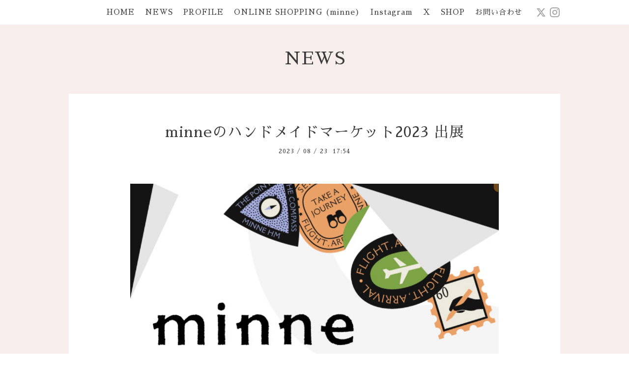

--- FILE ---
content_type: text/html; charset=utf-8
request_url: https://kokoronomamani.com/info/5310846
body_size: 2936
content:
<!DOCTYPE html>
<html xmlns="http://www.w3.org/1999/xhtml" xml:lang="ja" lang="ja">
<head>
  <!-- Pastel: ver.202008240000 -->
  <meta charset="utf-8">
  <title>minneのハンドメイドマーケット2023 出展 - kokoronomamani</title>
  <meta name="viewport" content="width=device-width,initial-scale=1.0,minimum-scale=1.0">

  <meta name="description" content="minneのハンドメイドマーケット2023にcutte neteさんと合同出展いたします。ブース名は【kokoronomamani &amp;times; cutte nete】こころのままに くってねてなんだか幸せそ...">
  <meta name="keywords" content="kokoronomamani">

  <meta property="og:title" content="minneのハンドメイドマーケット2023 出展">
  <meta property="og:image" content="https://cdn.goope.jp/178543/230823175755-64e5ca135d8e3.png">
  <meta property="og:site_name" content="kokoronomamani">
  
  <link rel="alternate" type="application/rss+xml" title="kokoronomamani / RSS" href="/feed.rss">
  <link rel='stylesheet' href='https://fonts.googleapis.com/css?family=Quicksand:400,700 | PT+Sans+Caption:400,700'>
  <link rel="stylesheet" href="/style.css?735261-1622805754">
  <link rel="stylesheet" href="/css/font-awesome/css/font-awesome.min.css">
  <link rel="stylesheet" href="/assets/slick/slick.css">

  <script src="/assets/jquery/jquery-3.5.1.min.js"></script>
  <script src="/assets/clipsquareimage/jquery.clipsquareimage.js"></script>
</head>

<body id="info">

  <div id="container">

    <!-- #header -->
    <div id="header" class="cd-header">
      <div class="inner">

      <div class="element shop_tel" data-shoptel="">
        <div>
          <i class="fa fa-phone-square"></i>&nbsp;
        </div>
      </div>

      <div class="header_social_wrap">
         
        <a href="https://twitter.com/piro_handmade" target="_blank">
          <span class="icon-twitter"></span>
        </a>
        
        

        
        <a href="https://www.instagram.com/hiropirooon/" target="_blank">
          <span class="icon-instagram"></span>
        </a>
        
      </div>

      <div class="element navi pc">
        <ul class="navi_list">

          
          <li class="footer_navi_top">
            <a href="/" >HOME</a>
          </li>
          
          <li class="footer_navi_info active">
            <a href="/info" >NEWS</a>
          </li>
          
          <li class="footer_navi_free free_396256">
            <a href="/free/profile" >PROFILE</a>
          </li>
          
          <li class="footer_navi_minne_gallery">
            <a href="/gallery/minne/" >ONLINE SHOPPING (minne)</a>
          </li>
          
          <li class="footer_navi_links links_55788">
            <a href="http://instagram.com/hiropirooon" >Instagram</a>
          </li>
          
          <li class="footer_navi_links links_59181">
            <a href="https://twitter.com/piro_handmade" >X</a>
          </li>
          
          <li class="footer_navi_free free_396271">
            <a href="/free/shop" >SHOP</a>
          </li>
          
          <li class="footer_navi_contact">
            <a href="/contact" >お問い合わせ</a>
          </li>
          

        </ul>
      </div>
      <!-- /#navi -->

      <div id="button_navi">
        <div class="navi_trigger cd-primary-nav-trigger">
          <img class="menu_btn" src="/img/theme_pastel/menu_btn.png">
          <img class="menu_close_btn" src="/img/theme_pastel/menu_close_btn.png">
        </div>
      </div>

      </div>
      <!-- /.inner -->

      <div class="navi mobile"></div>

    </div>
    <!-- /#header -->


    <div id="content">

<!-- CONTENT ----------------------------------------------------------------------- -->

  <h1 class="element logo">
    <a class="shop_sitename" href="https://kokoronomamani.com">kokoronomamani</a>
  </h1>

  
  <h2 class="page_title">
    NEWS
  </h2>
  


  
    
  
    <ul class="sub_navi">
<li><a href='/info/2026-01'>2026-01（2）</a></li>
<li><a href='/info/2025-12'>2025-12（1）</a></li>
<li><a href='/info/2025-11'>2025-11（1）</a></li>
<li><a href='/info/2025-10'>2025-10（1）</a></li>
<li><a href='/info/2025-09'>2025-09（1）</a></li>
<li><a href='/info/2025-07'>2025-07（2）</a></li>
<li><a href='/info/2025-06'>2025-06（1）</a></li>
<li><a href='/info/2025-05'>2025-05（2）</a></li>
<li><a href='/info/2025-04'>2025-04（1）</a></li>
<li><a href='/info/2024-12'>2024-12（1）</a></li>
<li><a href='/info/2024-11'>2024-11（3）</a></li>
<li><a href='/info/2024-09'>2024-09（2）</a></li>
<li><a href='/info/2024-08'>2024-08（1）</a></li>
<li><a href='/info/2024-07'>2024-07（1）</a></li>
<li><a href='/info/2024-06'>2024-06（3）</a></li>
<li><a href='/info/2024-04'>2024-04（1）</a></li>
<li><a href='/info/2024-03'>2024-03（1）</a></li>
<li><a href='/info/2024-01'>2024-01（1）</a></li>
<li><a href='/info/2023-12'>2023-12（1）</a></li>
<li><a href='/info/2023-11'>2023-11（2）</a></li>
<li><a href='/info/2023-09'>2023-09（1）</a></li>
<li><a href='/info/2023-08'>2023-08（1）</a></li>
<li><a href='/info/2023-07'>2023-07（2）</a></li>
<li><a href='/info/2023-06'>2023-06（2）</a></li>
<li><a href='/info/2023-05'>2023-05（2）</a></li>
<li><a href='/info/2023-04'>2023-04（1）</a></li>
<li><a href='/info/2023-02'>2023-02（3）</a></li>
<li><a href='/info/2023-01'>2023-01（3）</a></li>
<li><a href='/info/2022-11'>2022-11（1）</a></li>
<li><a href='/info/2022-10'>2022-10（2）</a></li>
<li><a href='/info/2022-09'>2022-09（2）</a></li>
<li><a href='/info/2022-08'>2022-08（3）</a></li>
<li><a href='/info/2022-06'>2022-06（2）</a></li>
<li><a href='/info/2022-05'>2022-05（2）</a></li>
<li><a href='/info/2022-04'>2022-04（2）</a></li>
<li><a href='/info/2022-03'>2022-03（2）</a></li>
<li><a href='/info/2022-02'>2022-02（1）</a></li>
<li><a href='/info/2022-01'>2022-01（3）</a></li>
<li><a href='/info/2021-11'>2021-11（3）</a></li>
<li><a href='/info/2021-10'>2021-10（2）</a></li>
<li><a href='/info/2021-08'>2021-08（1）</a></li>
<li><a href='/info/2021-07'>2021-07（2）</a></li>
<li><a href='/info/2021-06'>2021-06（1）</a></li>
<li><a href='/info/2021-05'>2021-05（1）</a></li>
</ul>

  
    
  
    
  
    
  
    
  
    
  
    
  




<!----------------------------------------------
ページ：トップ
---------------------------------------------->
<script>
  var slideshowInt = '';
  slideshowInt = (slideshowInt === '') ? 4000 : parseInt(slideshowInt);

  var slideshow = {
      interval: slideshowInt
  }
</script>

<script src="/js/theme_pastel/top.js?20151028"></script>

<div id="wrap_slider">
  
</div>

<div class="section welcomemessage">
  <div class="inner">

    <div class="element site_description">
      <span>ひと針ひと針に想いを込めて<br />
［こころのままに］<br />
刺しゅう作品をお作りします。</span>
    </div>

    <div class="message textfield">
      
    </div>

  </div>
</div>

<div class="section information">
  <div class="inner">
    <div class="list">
      
    </div>
  </div>
</div>





<!----------------------------------------------
ページ：インフォメーション
---------------------------------------------->
<div class="inner">

  <!-- .autopagerize_page_element -->
  <div class="autopagerize_page_element">

    
    <!-- .article -->
    <div class="article">

      <div class="body">

        <h3 class="article_title">
          <a href="/info/5310846">minneのハンドメイドマーケット2023 出展</a>
        </h3>

        <div class="date">
          2023<span> / </span>08<span> / </span>23&nbsp;&nbsp;17:54
        </div>

        <div class="photo">
          <img src='//cdn.goope.jp/178543/230823175755-64e5ca135d8e3.png' alt='minneのハンドメイドマーケット2023'/>
        </div>

        <div class="textfield">
          <p>minneのハンドメイドマーケット2023に</p>
<p>cutte neteさんと合同出展いたします。</p>
<p>&nbsp;</p>
<p><a href="https://cdn.goope.jp/178543/230823175912-64e5ca607a140.jpg" target="_blank"><img src="https://cdn.goope.jp/178543/230823175912-64e5ca607a140_l.jpg" alt="IMG_20230526_155845.jpg" /></a></p>
<p>&nbsp;</p>
<p>ブース名は</p>
<p>【kokoronomamani &times; cutte nete】</p>
<p>こころのままに くってねて</p>
<p>&nbsp;</p>
<p>なんだか幸せそうな名前になりました。</p>
<p>&nbsp;</p>
<p>cutte neteのじゅりちゃんは布小物、アクセサリーを作られる縫製のプロです。</p>
<p>&nbsp;</p>
<p>せっかくの合同ブースなのでコラボ作品も作る予定です。</p>
<p>&nbsp;</p>
<p>ぜひ遊びに来てください。</p>
<p>&nbsp;</p>
<p dir="ltr">&mdash;&mdash;&mdash;&mdash;&mdash;&mdash;&mdash;&mdash;&mdash;&mdash;&mdash;&mdash;&mdash;&mdash;&mdash;&mdash;&mdash;&mdash;&mdash;&mdash;&mdash;&mdash;&mdash;&mdash;&mdash;</p>
<p dir="ltr">〜minneのハンドメイドマーケット2023〜<br /> 【日時】<a href="tel:20230916">2023.09.16</a>(土)／17(日)／18(月・祝)<br /> 11:00-18:00<br /> kokoronomamaniは16日と17日のみ出展<br /> cutte neteさん @cuttenete_nj と合同ブース<br /> 【場所】東京ビッグサイト　東7ホール<br /> 【ブース】文具・ステーショナリーエリア・K802</p>
<p dir="ltr">&nbsp;</p>
<p dir="ltr"><a href="https://cdn.goope.jp/178543/230823175947-64e5ca83af006.jpg" target="_blank"><img src="https://cdn.goope.jp/178543/230823175947-64e5ca83af006_l.jpg" alt="Collage_2023-08-21_19_04_52~3.jpg" /></a></p>
        </div>
      </div>

    </div>
    <!-- /.article -->
    

  </div>
  <!-- /.autopagerize_page_element -->

</div>
<!-- /.inner -->






























<!-- CONTENT ----------------------------------------------------------------------- -->

    

    <div class="gadgets">
      <div class="inner">
      </div>
    </div>

    <ul class="info_footer_sub_navi">
      
      <li>
        
      </li>
      
      <li>
        <ul class="sub_navi">
<li><a href='/info/2026-01'>2026-01（2）</a></li>
<li><a href='/info/2025-12'>2025-12（1）</a></li>
<li><a href='/info/2025-11'>2025-11（1）</a></li>
<li><a href='/info/2025-10'>2025-10（1）</a></li>
<li><a href='/info/2025-09'>2025-09（1）</a></li>
<li><a href='/info/2025-07'>2025-07（2）</a></li>
<li><a href='/info/2025-06'>2025-06（1）</a></li>
<li><a href='/info/2025-05'>2025-05（2）</a></li>
<li><a href='/info/2025-04'>2025-04（1）</a></li>
<li><a href='/info/2024-12'>2024-12（1）</a></li>
<li><a href='/info/2024-11'>2024-11（3）</a></li>
<li><a href='/info/2024-09'>2024-09（2）</a></li>
<li><a href='/info/2024-08'>2024-08（1）</a></li>
<li><a href='/info/2024-07'>2024-07（1）</a></li>
<li><a href='/info/2024-06'>2024-06（3）</a></li>
<li><a href='/info/2024-04'>2024-04（1）</a></li>
<li><a href='/info/2024-03'>2024-03（1）</a></li>
<li><a href='/info/2024-01'>2024-01（1）</a></li>
<li><a href='/info/2023-12'>2023-12（1）</a></li>
<li><a href='/info/2023-11'>2023-11（2）</a></li>
<li><a href='/info/2023-09'>2023-09（1）</a></li>
<li><a href='/info/2023-08'>2023-08（1）</a></li>
<li><a href='/info/2023-07'>2023-07（2）</a></li>
<li><a href='/info/2023-06'>2023-06（2）</a></li>
<li><a href='/info/2023-05'>2023-05（2）</a></li>
<li><a href='/info/2023-04'>2023-04（1）</a></li>
<li><a href='/info/2023-02'>2023-02（3）</a></li>
<li><a href='/info/2023-01'>2023-01（3）</a></li>
<li><a href='/info/2022-11'>2022-11（1）</a></li>
<li><a href='/info/2022-10'>2022-10（2）</a></li>
<li><a href='/info/2022-09'>2022-09（2）</a></li>
<li><a href='/info/2022-08'>2022-08（3）</a></li>
<li><a href='/info/2022-06'>2022-06（2）</a></li>
<li><a href='/info/2022-05'>2022-05（2）</a></li>
<li><a href='/info/2022-04'>2022-04（2）</a></li>
<li><a href='/info/2022-03'>2022-03（2）</a></li>
<li><a href='/info/2022-02'>2022-02（1）</a></li>
<li><a href='/info/2022-01'>2022-01（3）</a></li>
<li><a href='/info/2021-11'>2021-11（3）</a></li>
<li><a href='/info/2021-10'>2021-10（2）</a></li>
<li><a href='/info/2021-08'>2021-08（1）</a></li>
<li><a href='/info/2021-07'>2021-07（2）</a></li>
<li><a href='/info/2021-06'>2021-06（1）</a></li>
<li><a href='/info/2021-05'>2021-05（1）</a></li>
</ul>

      </li>
      
      <li>
        
      </li>
      
      <li>
        
      </li>
      
      <li>
        
      </li>
      
      <li>
        
      </li>
      
      <li>
        
      </li>
      
      <li>
        
      </li>
      
    </ul>

    <div class="social">
      <div class="inner"></div>
    </div>

    </div>
    <!-- /#content -->


    <div id="footer">
      <div class="inner">
        
        <div class="pastel_copyright">
          &copy;2026 <a href="https://kokoronomamani.com">kokoronomamani</a>. All Rights Reserved.
        </div>
      </div>
    </div>

  </div>
  <!-- /#container -->

  <script src="/assets/colorbox/jquery.colorbox-1.6.4.min.js"></script>
  <script src="/js/tooltip.js"></script>
  <script src="/assets/slick/slick.js"></script>
  <script src="/assets/lineup/jquery-lineup.min.js"></script>
  <script src="/assets/tile/tile.js"></script>
  <script src="/js/theme_pastel/init.js?20200824"></script>
</body>
</html>
